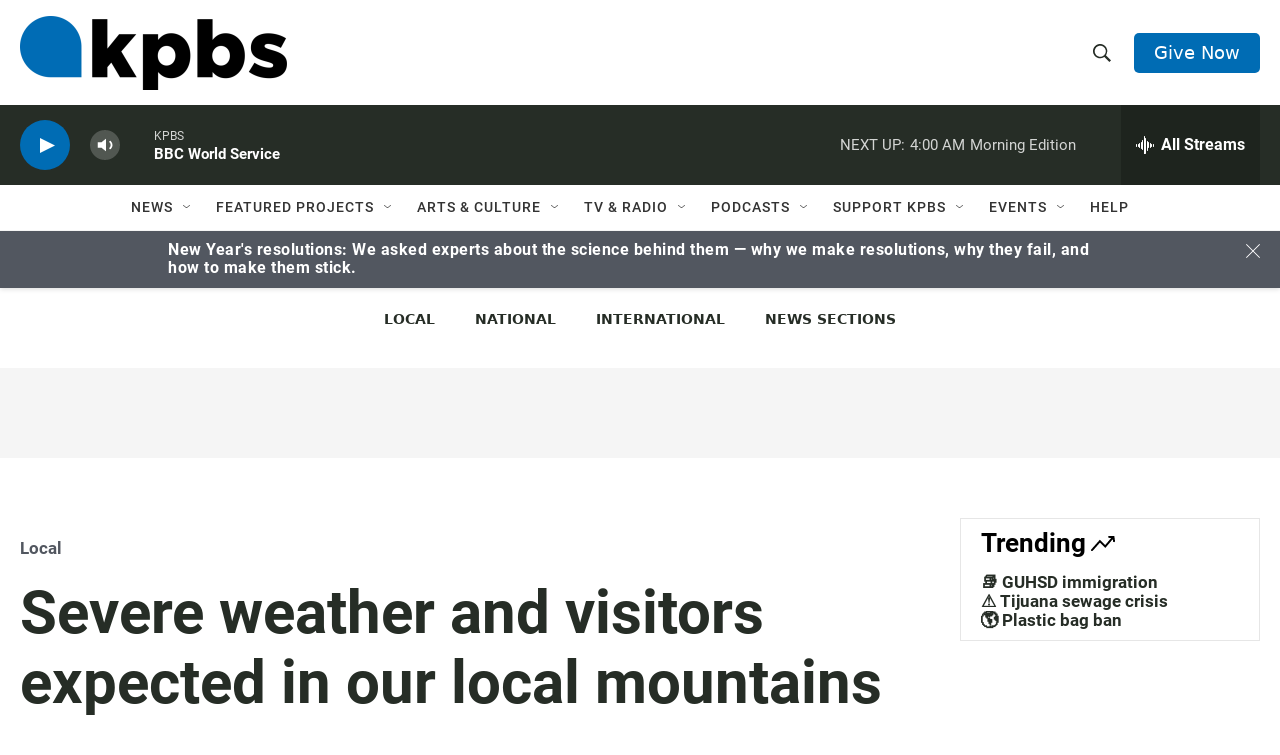

--- FILE ---
content_type: text/html; charset=utf-8
request_url: https://www.google.com/recaptcha/api2/anchor?ar=1&k=6LdRF8EbAAAAAGBCqO-5QNT28BvYzHDqkcBs-hO7&co=aHR0cHM6Ly93d3cua3Bicy5vcmc6NDQz&hl=en&v=PoyoqOPhxBO7pBk68S4YbpHZ&size=invisible&anchor-ms=20000&execute-ms=30000&cb=shvko4ckxfty
body_size: 48790
content:
<!DOCTYPE HTML><html dir="ltr" lang="en"><head><meta http-equiv="Content-Type" content="text/html; charset=UTF-8">
<meta http-equiv="X-UA-Compatible" content="IE=edge">
<title>reCAPTCHA</title>
<style type="text/css">
/* cyrillic-ext */
@font-face {
  font-family: 'Roboto';
  font-style: normal;
  font-weight: 400;
  font-stretch: 100%;
  src: url(//fonts.gstatic.com/s/roboto/v48/KFO7CnqEu92Fr1ME7kSn66aGLdTylUAMa3GUBHMdazTgWw.woff2) format('woff2');
  unicode-range: U+0460-052F, U+1C80-1C8A, U+20B4, U+2DE0-2DFF, U+A640-A69F, U+FE2E-FE2F;
}
/* cyrillic */
@font-face {
  font-family: 'Roboto';
  font-style: normal;
  font-weight: 400;
  font-stretch: 100%;
  src: url(//fonts.gstatic.com/s/roboto/v48/KFO7CnqEu92Fr1ME7kSn66aGLdTylUAMa3iUBHMdazTgWw.woff2) format('woff2');
  unicode-range: U+0301, U+0400-045F, U+0490-0491, U+04B0-04B1, U+2116;
}
/* greek-ext */
@font-face {
  font-family: 'Roboto';
  font-style: normal;
  font-weight: 400;
  font-stretch: 100%;
  src: url(//fonts.gstatic.com/s/roboto/v48/KFO7CnqEu92Fr1ME7kSn66aGLdTylUAMa3CUBHMdazTgWw.woff2) format('woff2');
  unicode-range: U+1F00-1FFF;
}
/* greek */
@font-face {
  font-family: 'Roboto';
  font-style: normal;
  font-weight: 400;
  font-stretch: 100%;
  src: url(//fonts.gstatic.com/s/roboto/v48/KFO7CnqEu92Fr1ME7kSn66aGLdTylUAMa3-UBHMdazTgWw.woff2) format('woff2');
  unicode-range: U+0370-0377, U+037A-037F, U+0384-038A, U+038C, U+038E-03A1, U+03A3-03FF;
}
/* math */
@font-face {
  font-family: 'Roboto';
  font-style: normal;
  font-weight: 400;
  font-stretch: 100%;
  src: url(//fonts.gstatic.com/s/roboto/v48/KFO7CnqEu92Fr1ME7kSn66aGLdTylUAMawCUBHMdazTgWw.woff2) format('woff2');
  unicode-range: U+0302-0303, U+0305, U+0307-0308, U+0310, U+0312, U+0315, U+031A, U+0326-0327, U+032C, U+032F-0330, U+0332-0333, U+0338, U+033A, U+0346, U+034D, U+0391-03A1, U+03A3-03A9, U+03B1-03C9, U+03D1, U+03D5-03D6, U+03F0-03F1, U+03F4-03F5, U+2016-2017, U+2034-2038, U+203C, U+2040, U+2043, U+2047, U+2050, U+2057, U+205F, U+2070-2071, U+2074-208E, U+2090-209C, U+20D0-20DC, U+20E1, U+20E5-20EF, U+2100-2112, U+2114-2115, U+2117-2121, U+2123-214F, U+2190, U+2192, U+2194-21AE, U+21B0-21E5, U+21F1-21F2, U+21F4-2211, U+2213-2214, U+2216-22FF, U+2308-230B, U+2310, U+2319, U+231C-2321, U+2336-237A, U+237C, U+2395, U+239B-23B7, U+23D0, U+23DC-23E1, U+2474-2475, U+25AF, U+25B3, U+25B7, U+25BD, U+25C1, U+25CA, U+25CC, U+25FB, U+266D-266F, U+27C0-27FF, U+2900-2AFF, U+2B0E-2B11, U+2B30-2B4C, U+2BFE, U+3030, U+FF5B, U+FF5D, U+1D400-1D7FF, U+1EE00-1EEFF;
}
/* symbols */
@font-face {
  font-family: 'Roboto';
  font-style: normal;
  font-weight: 400;
  font-stretch: 100%;
  src: url(//fonts.gstatic.com/s/roboto/v48/KFO7CnqEu92Fr1ME7kSn66aGLdTylUAMaxKUBHMdazTgWw.woff2) format('woff2');
  unicode-range: U+0001-000C, U+000E-001F, U+007F-009F, U+20DD-20E0, U+20E2-20E4, U+2150-218F, U+2190, U+2192, U+2194-2199, U+21AF, U+21E6-21F0, U+21F3, U+2218-2219, U+2299, U+22C4-22C6, U+2300-243F, U+2440-244A, U+2460-24FF, U+25A0-27BF, U+2800-28FF, U+2921-2922, U+2981, U+29BF, U+29EB, U+2B00-2BFF, U+4DC0-4DFF, U+FFF9-FFFB, U+10140-1018E, U+10190-1019C, U+101A0, U+101D0-101FD, U+102E0-102FB, U+10E60-10E7E, U+1D2C0-1D2D3, U+1D2E0-1D37F, U+1F000-1F0FF, U+1F100-1F1AD, U+1F1E6-1F1FF, U+1F30D-1F30F, U+1F315, U+1F31C, U+1F31E, U+1F320-1F32C, U+1F336, U+1F378, U+1F37D, U+1F382, U+1F393-1F39F, U+1F3A7-1F3A8, U+1F3AC-1F3AF, U+1F3C2, U+1F3C4-1F3C6, U+1F3CA-1F3CE, U+1F3D4-1F3E0, U+1F3ED, U+1F3F1-1F3F3, U+1F3F5-1F3F7, U+1F408, U+1F415, U+1F41F, U+1F426, U+1F43F, U+1F441-1F442, U+1F444, U+1F446-1F449, U+1F44C-1F44E, U+1F453, U+1F46A, U+1F47D, U+1F4A3, U+1F4B0, U+1F4B3, U+1F4B9, U+1F4BB, U+1F4BF, U+1F4C8-1F4CB, U+1F4D6, U+1F4DA, U+1F4DF, U+1F4E3-1F4E6, U+1F4EA-1F4ED, U+1F4F7, U+1F4F9-1F4FB, U+1F4FD-1F4FE, U+1F503, U+1F507-1F50B, U+1F50D, U+1F512-1F513, U+1F53E-1F54A, U+1F54F-1F5FA, U+1F610, U+1F650-1F67F, U+1F687, U+1F68D, U+1F691, U+1F694, U+1F698, U+1F6AD, U+1F6B2, U+1F6B9-1F6BA, U+1F6BC, U+1F6C6-1F6CF, U+1F6D3-1F6D7, U+1F6E0-1F6EA, U+1F6F0-1F6F3, U+1F6F7-1F6FC, U+1F700-1F7FF, U+1F800-1F80B, U+1F810-1F847, U+1F850-1F859, U+1F860-1F887, U+1F890-1F8AD, U+1F8B0-1F8BB, U+1F8C0-1F8C1, U+1F900-1F90B, U+1F93B, U+1F946, U+1F984, U+1F996, U+1F9E9, U+1FA00-1FA6F, U+1FA70-1FA7C, U+1FA80-1FA89, U+1FA8F-1FAC6, U+1FACE-1FADC, U+1FADF-1FAE9, U+1FAF0-1FAF8, U+1FB00-1FBFF;
}
/* vietnamese */
@font-face {
  font-family: 'Roboto';
  font-style: normal;
  font-weight: 400;
  font-stretch: 100%;
  src: url(//fonts.gstatic.com/s/roboto/v48/KFO7CnqEu92Fr1ME7kSn66aGLdTylUAMa3OUBHMdazTgWw.woff2) format('woff2');
  unicode-range: U+0102-0103, U+0110-0111, U+0128-0129, U+0168-0169, U+01A0-01A1, U+01AF-01B0, U+0300-0301, U+0303-0304, U+0308-0309, U+0323, U+0329, U+1EA0-1EF9, U+20AB;
}
/* latin-ext */
@font-face {
  font-family: 'Roboto';
  font-style: normal;
  font-weight: 400;
  font-stretch: 100%;
  src: url(//fonts.gstatic.com/s/roboto/v48/KFO7CnqEu92Fr1ME7kSn66aGLdTylUAMa3KUBHMdazTgWw.woff2) format('woff2');
  unicode-range: U+0100-02BA, U+02BD-02C5, U+02C7-02CC, U+02CE-02D7, U+02DD-02FF, U+0304, U+0308, U+0329, U+1D00-1DBF, U+1E00-1E9F, U+1EF2-1EFF, U+2020, U+20A0-20AB, U+20AD-20C0, U+2113, U+2C60-2C7F, U+A720-A7FF;
}
/* latin */
@font-face {
  font-family: 'Roboto';
  font-style: normal;
  font-weight: 400;
  font-stretch: 100%;
  src: url(//fonts.gstatic.com/s/roboto/v48/KFO7CnqEu92Fr1ME7kSn66aGLdTylUAMa3yUBHMdazQ.woff2) format('woff2');
  unicode-range: U+0000-00FF, U+0131, U+0152-0153, U+02BB-02BC, U+02C6, U+02DA, U+02DC, U+0304, U+0308, U+0329, U+2000-206F, U+20AC, U+2122, U+2191, U+2193, U+2212, U+2215, U+FEFF, U+FFFD;
}
/* cyrillic-ext */
@font-face {
  font-family: 'Roboto';
  font-style: normal;
  font-weight: 500;
  font-stretch: 100%;
  src: url(//fonts.gstatic.com/s/roboto/v48/KFO7CnqEu92Fr1ME7kSn66aGLdTylUAMa3GUBHMdazTgWw.woff2) format('woff2');
  unicode-range: U+0460-052F, U+1C80-1C8A, U+20B4, U+2DE0-2DFF, U+A640-A69F, U+FE2E-FE2F;
}
/* cyrillic */
@font-face {
  font-family: 'Roboto';
  font-style: normal;
  font-weight: 500;
  font-stretch: 100%;
  src: url(//fonts.gstatic.com/s/roboto/v48/KFO7CnqEu92Fr1ME7kSn66aGLdTylUAMa3iUBHMdazTgWw.woff2) format('woff2');
  unicode-range: U+0301, U+0400-045F, U+0490-0491, U+04B0-04B1, U+2116;
}
/* greek-ext */
@font-face {
  font-family: 'Roboto';
  font-style: normal;
  font-weight: 500;
  font-stretch: 100%;
  src: url(//fonts.gstatic.com/s/roboto/v48/KFO7CnqEu92Fr1ME7kSn66aGLdTylUAMa3CUBHMdazTgWw.woff2) format('woff2');
  unicode-range: U+1F00-1FFF;
}
/* greek */
@font-face {
  font-family: 'Roboto';
  font-style: normal;
  font-weight: 500;
  font-stretch: 100%;
  src: url(//fonts.gstatic.com/s/roboto/v48/KFO7CnqEu92Fr1ME7kSn66aGLdTylUAMa3-UBHMdazTgWw.woff2) format('woff2');
  unicode-range: U+0370-0377, U+037A-037F, U+0384-038A, U+038C, U+038E-03A1, U+03A3-03FF;
}
/* math */
@font-face {
  font-family: 'Roboto';
  font-style: normal;
  font-weight: 500;
  font-stretch: 100%;
  src: url(//fonts.gstatic.com/s/roboto/v48/KFO7CnqEu92Fr1ME7kSn66aGLdTylUAMawCUBHMdazTgWw.woff2) format('woff2');
  unicode-range: U+0302-0303, U+0305, U+0307-0308, U+0310, U+0312, U+0315, U+031A, U+0326-0327, U+032C, U+032F-0330, U+0332-0333, U+0338, U+033A, U+0346, U+034D, U+0391-03A1, U+03A3-03A9, U+03B1-03C9, U+03D1, U+03D5-03D6, U+03F0-03F1, U+03F4-03F5, U+2016-2017, U+2034-2038, U+203C, U+2040, U+2043, U+2047, U+2050, U+2057, U+205F, U+2070-2071, U+2074-208E, U+2090-209C, U+20D0-20DC, U+20E1, U+20E5-20EF, U+2100-2112, U+2114-2115, U+2117-2121, U+2123-214F, U+2190, U+2192, U+2194-21AE, U+21B0-21E5, U+21F1-21F2, U+21F4-2211, U+2213-2214, U+2216-22FF, U+2308-230B, U+2310, U+2319, U+231C-2321, U+2336-237A, U+237C, U+2395, U+239B-23B7, U+23D0, U+23DC-23E1, U+2474-2475, U+25AF, U+25B3, U+25B7, U+25BD, U+25C1, U+25CA, U+25CC, U+25FB, U+266D-266F, U+27C0-27FF, U+2900-2AFF, U+2B0E-2B11, U+2B30-2B4C, U+2BFE, U+3030, U+FF5B, U+FF5D, U+1D400-1D7FF, U+1EE00-1EEFF;
}
/* symbols */
@font-face {
  font-family: 'Roboto';
  font-style: normal;
  font-weight: 500;
  font-stretch: 100%;
  src: url(//fonts.gstatic.com/s/roboto/v48/KFO7CnqEu92Fr1ME7kSn66aGLdTylUAMaxKUBHMdazTgWw.woff2) format('woff2');
  unicode-range: U+0001-000C, U+000E-001F, U+007F-009F, U+20DD-20E0, U+20E2-20E4, U+2150-218F, U+2190, U+2192, U+2194-2199, U+21AF, U+21E6-21F0, U+21F3, U+2218-2219, U+2299, U+22C4-22C6, U+2300-243F, U+2440-244A, U+2460-24FF, U+25A0-27BF, U+2800-28FF, U+2921-2922, U+2981, U+29BF, U+29EB, U+2B00-2BFF, U+4DC0-4DFF, U+FFF9-FFFB, U+10140-1018E, U+10190-1019C, U+101A0, U+101D0-101FD, U+102E0-102FB, U+10E60-10E7E, U+1D2C0-1D2D3, U+1D2E0-1D37F, U+1F000-1F0FF, U+1F100-1F1AD, U+1F1E6-1F1FF, U+1F30D-1F30F, U+1F315, U+1F31C, U+1F31E, U+1F320-1F32C, U+1F336, U+1F378, U+1F37D, U+1F382, U+1F393-1F39F, U+1F3A7-1F3A8, U+1F3AC-1F3AF, U+1F3C2, U+1F3C4-1F3C6, U+1F3CA-1F3CE, U+1F3D4-1F3E0, U+1F3ED, U+1F3F1-1F3F3, U+1F3F5-1F3F7, U+1F408, U+1F415, U+1F41F, U+1F426, U+1F43F, U+1F441-1F442, U+1F444, U+1F446-1F449, U+1F44C-1F44E, U+1F453, U+1F46A, U+1F47D, U+1F4A3, U+1F4B0, U+1F4B3, U+1F4B9, U+1F4BB, U+1F4BF, U+1F4C8-1F4CB, U+1F4D6, U+1F4DA, U+1F4DF, U+1F4E3-1F4E6, U+1F4EA-1F4ED, U+1F4F7, U+1F4F9-1F4FB, U+1F4FD-1F4FE, U+1F503, U+1F507-1F50B, U+1F50D, U+1F512-1F513, U+1F53E-1F54A, U+1F54F-1F5FA, U+1F610, U+1F650-1F67F, U+1F687, U+1F68D, U+1F691, U+1F694, U+1F698, U+1F6AD, U+1F6B2, U+1F6B9-1F6BA, U+1F6BC, U+1F6C6-1F6CF, U+1F6D3-1F6D7, U+1F6E0-1F6EA, U+1F6F0-1F6F3, U+1F6F7-1F6FC, U+1F700-1F7FF, U+1F800-1F80B, U+1F810-1F847, U+1F850-1F859, U+1F860-1F887, U+1F890-1F8AD, U+1F8B0-1F8BB, U+1F8C0-1F8C1, U+1F900-1F90B, U+1F93B, U+1F946, U+1F984, U+1F996, U+1F9E9, U+1FA00-1FA6F, U+1FA70-1FA7C, U+1FA80-1FA89, U+1FA8F-1FAC6, U+1FACE-1FADC, U+1FADF-1FAE9, U+1FAF0-1FAF8, U+1FB00-1FBFF;
}
/* vietnamese */
@font-face {
  font-family: 'Roboto';
  font-style: normal;
  font-weight: 500;
  font-stretch: 100%;
  src: url(//fonts.gstatic.com/s/roboto/v48/KFO7CnqEu92Fr1ME7kSn66aGLdTylUAMa3OUBHMdazTgWw.woff2) format('woff2');
  unicode-range: U+0102-0103, U+0110-0111, U+0128-0129, U+0168-0169, U+01A0-01A1, U+01AF-01B0, U+0300-0301, U+0303-0304, U+0308-0309, U+0323, U+0329, U+1EA0-1EF9, U+20AB;
}
/* latin-ext */
@font-face {
  font-family: 'Roboto';
  font-style: normal;
  font-weight: 500;
  font-stretch: 100%;
  src: url(//fonts.gstatic.com/s/roboto/v48/KFO7CnqEu92Fr1ME7kSn66aGLdTylUAMa3KUBHMdazTgWw.woff2) format('woff2');
  unicode-range: U+0100-02BA, U+02BD-02C5, U+02C7-02CC, U+02CE-02D7, U+02DD-02FF, U+0304, U+0308, U+0329, U+1D00-1DBF, U+1E00-1E9F, U+1EF2-1EFF, U+2020, U+20A0-20AB, U+20AD-20C0, U+2113, U+2C60-2C7F, U+A720-A7FF;
}
/* latin */
@font-face {
  font-family: 'Roboto';
  font-style: normal;
  font-weight: 500;
  font-stretch: 100%;
  src: url(//fonts.gstatic.com/s/roboto/v48/KFO7CnqEu92Fr1ME7kSn66aGLdTylUAMa3yUBHMdazQ.woff2) format('woff2');
  unicode-range: U+0000-00FF, U+0131, U+0152-0153, U+02BB-02BC, U+02C6, U+02DA, U+02DC, U+0304, U+0308, U+0329, U+2000-206F, U+20AC, U+2122, U+2191, U+2193, U+2212, U+2215, U+FEFF, U+FFFD;
}
/* cyrillic-ext */
@font-face {
  font-family: 'Roboto';
  font-style: normal;
  font-weight: 900;
  font-stretch: 100%;
  src: url(//fonts.gstatic.com/s/roboto/v48/KFO7CnqEu92Fr1ME7kSn66aGLdTylUAMa3GUBHMdazTgWw.woff2) format('woff2');
  unicode-range: U+0460-052F, U+1C80-1C8A, U+20B4, U+2DE0-2DFF, U+A640-A69F, U+FE2E-FE2F;
}
/* cyrillic */
@font-face {
  font-family: 'Roboto';
  font-style: normal;
  font-weight: 900;
  font-stretch: 100%;
  src: url(//fonts.gstatic.com/s/roboto/v48/KFO7CnqEu92Fr1ME7kSn66aGLdTylUAMa3iUBHMdazTgWw.woff2) format('woff2');
  unicode-range: U+0301, U+0400-045F, U+0490-0491, U+04B0-04B1, U+2116;
}
/* greek-ext */
@font-face {
  font-family: 'Roboto';
  font-style: normal;
  font-weight: 900;
  font-stretch: 100%;
  src: url(//fonts.gstatic.com/s/roboto/v48/KFO7CnqEu92Fr1ME7kSn66aGLdTylUAMa3CUBHMdazTgWw.woff2) format('woff2');
  unicode-range: U+1F00-1FFF;
}
/* greek */
@font-face {
  font-family: 'Roboto';
  font-style: normal;
  font-weight: 900;
  font-stretch: 100%;
  src: url(//fonts.gstatic.com/s/roboto/v48/KFO7CnqEu92Fr1ME7kSn66aGLdTylUAMa3-UBHMdazTgWw.woff2) format('woff2');
  unicode-range: U+0370-0377, U+037A-037F, U+0384-038A, U+038C, U+038E-03A1, U+03A3-03FF;
}
/* math */
@font-face {
  font-family: 'Roboto';
  font-style: normal;
  font-weight: 900;
  font-stretch: 100%;
  src: url(//fonts.gstatic.com/s/roboto/v48/KFO7CnqEu92Fr1ME7kSn66aGLdTylUAMawCUBHMdazTgWw.woff2) format('woff2');
  unicode-range: U+0302-0303, U+0305, U+0307-0308, U+0310, U+0312, U+0315, U+031A, U+0326-0327, U+032C, U+032F-0330, U+0332-0333, U+0338, U+033A, U+0346, U+034D, U+0391-03A1, U+03A3-03A9, U+03B1-03C9, U+03D1, U+03D5-03D6, U+03F0-03F1, U+03F4-03F5, U+2016-2017, U+2034-2038, U+203C, U+2040, U+2043, U+2047, U+2050, U+2057, U+205F, U+2070-2071, U+2074-208E, U+2090-209C, U+20D0-20DC, U+20E1, U+20E5-20EF, U+2100-2112, U+2114-2115, U+2117-2121, U+2123-214F, U+2190, U+2192, U+2194-21AE, U+21B0-21E5, U+21F1-21F2, U+21F4-2211, U+2213-2214, U+2216-22FF, U+2308-230B, U+2310, U+2319, U+231C-2321, U+2336-237A, U+237C, U+2395, U+239B-23B7, U+23D0, U+23DC-23E1, U+2474-2475, U+25AF, U+25B3, U+25B7, U+25BD, U+25C1, U+25CA, U+25CC, U+25FB, U+266D-266F, U+27C0-27FF, U+2900-2AFF, U+2B0E-2B11, U+2B30-2B4C, U+2BFE, U+3030, U+FF5B, U+FF5D, U+1D400-1D7FF, U+1EE00-1EEFF;
}
/* symbols */
@font-face {
  font-family: 'Roboto';
  font-style: normal;
  font-weight: 900;
  font-stretch: 100%;
  src: url(//fonts.gstatic.com/s/roboto/v48/KFO7CnqEu92Fr1ME7kSn66aGLdTylUAMaxKUBHMdazTgWw.woff2) format('woff2');
  unicode-range: U+0001-000C, U+000E-001F, U+007F-009F, U+20DD-20E0, U+20E2-20E4, U+2150-218F, U+2190, U+2192, U+2194-2199, U+21AF, U+21E6-21F0, U+21F3, U+2218-2219, U+2299, U+22C4-22C6, U+2300-243F, U+2440-244A, U+2460-24FF, U+25A0-27BF, U+2800-28FF, U+2921-2922, U+2981, U+29BF, U+29EB, U+2B00-2BFF, U+4DC0-4DFF, U+FFF9-FFFB, U+10140-1018E, U+10190-1019C, U+101A0, U+101D0-101FD, U+102E0-102FB, U+10E60-10E7E, U+1D2C0-1D2D3, U+1D2E0-1D37F, U+1F000-1F0FF, U+1F100-1F1AD, U+1F1E6-1F1FF, U+1F30D-1F30F, U+1F315, U+1F31C, U+1F31E, U+1F320-1F32C, U+1F336, U+1F378, U+1F37D, U+1F382, U+1F393-1F39F, U+1F3A7-1F3A8, U+1F3AC-1F3AF, U+1F3C2, U+1F3C4-1F3C6, U+1F3CA-1F3CE, U+1F3D4-1F3E0, U+1F3ED, U+1F3F1-1F3F3, U+1F3F5-1F3F7, U+1F408, U+1F415, U+1F41F, U+1F426, U+1F43F, U+1F441-1F442, U+1F444, U+1F446-1F449, U+1F44C-1F44E, U+1F453, U+1F46A, U+1F47D, U+1F4A3, U+1F4B0, U+1F4B3, U+1F4B9, U+1F4BB, U+1F4BF, U+1F4C8-1F4CB, U+1F4D6, U+1F4DA, U+1F4DF, U+1F4E3-1F4E6, U+1F4EA-1F4ED, U+1F4F7, U+1F4F9-1F4FB, U+1F4FD-1F4FE, U+1F503, U+1F507-1F50B, U+1F50D, U+1F512-1F513, U+1F53E-1F54A, U+1F54F-1F5FA, U+1F610, U+1F650-1F67F, U+1F687, U+1F68D, U+1F691, U+1F694, U+1F698, U+1F6AD, U+1F6B2, U+1F6B9-1F6BA, U+1F6BC, U+1F6C6-1F6CF, U+1F6D3-1F6D7, U+1F6E0-1F6EA, U+1F6F0-1F6F3, U+1F6F7-1F6FC, U+1F700-1F7FF, U+1F800-1F80B, U+1F810-1F847, U+1F850-1F859, U+1F860-1F887, U+1F890-1F8AD, U+1F8B0-1F8BB, U+1F8C0-1F8C1, U+1F900-1F90B, U+1F93B, U+1F946, U+1F984, U+1F996, U+1F9E9, U+1FA00-1FA6F, U+1FA70-1FA7C, U+1FA80-1FA89, U+1FA8F-1FAC6, U+1FACE-1FADC, U+1FADF-1FAE9, U+1FAF0-1FAF8, U+1FB00-1FBFF;
}
/* vietnamese */
@font-face {
  font-family: 'Roboto';
  font-style: normal;
  font-weight: 900;
  font-stretch: 100%;
  src: url(//fonts.gstatic.com/s/roboto/v48/KFO7CnqEu92Fr1ME7kSn66aGLdTylUAMa3OUBHMdazTgWw.woff2) format('woff2');
  unicode-range: U+0102-0103, U+0110-0111, U+0128-0129, U+0168-0169, U+01A0-01A1, U+01AF-01B0, U+0300-0301, U+0303-0304, U+0308-0309, U+0323, U+0329, U+1EA0-1EF9, U+20AB;
}
/* latin-ext */
@font-face {
  font-family: 'Roboto';
  font-style: normal;
  font-weight: 900;
  font-stretch: 100%;
  src: url(//fonts.gstatic.com/s/roboto/v48/KFO7CnqEu92Fr1ME7kSn66aGLdTylUAMa3KUBHMdazTgWw.woff2) format('woff2');
  unicode-range: U+0100-02BA, U+02BD-02C5, U+02C7-02CC, U+02CE-02D7, U+02DD-02FF, U+0304, U+0308, U+0329, U+1D00-1DBF, U+1E00-1E9F, U+1EF2-1EFF, U+2020, U+20A0-20AB, U+20AD-20C0, U+2113, U+2C60-2C7F, U+A720-A7FF;
}
/* latin */
@font-face {
  font-family: 'Roboto';
  font-style: normal;
  font-weight: 900;
  font-stretch: 100%;
  src: url(//fonts.gstatic.com/s/roboto/v48/KFO7CnqEu92Fr1ME7kSn66aGLdTylUAMa3yUBHMdazQ.woff2) format('woff2');
  unicode-range: U+0000-00FF, U+0131, U+0152-0153, U+02BB-02BC, U+02C6, U+02DA, U+02DC, U+0304, U+0308, U+0329, U+2000-206F, U+20AC, U+2122, U+2191, U+2193, U+2212, U+2215, U+FEFF, U+FFFD;
}

</style>
<link rel="stylesheet" type="text/css" href="https://www.gstatic.com/recaptcha/releases/PoyoqOPhxBO7pBk68S4YbpHZ/styles__ltr.css">
<script nonce="kvKm-v7vDxUmgFdiXrzKaQ" type="text/javascript">window['__recaptcha_api'] = 'https://www.google.com/recaptcha/api2/';</script>
<script type="text/javascript" src="https://www.gstatic.com/recaptcha/releases/PoyoqOPhxBO7pBk68S4YbpHZ/recaptcha__en.js" nonce="kvKm-v7vDxUmgFdiXrzKaQ">
      
    </script></head>
<body><div id="rc-anchor-alert" class="rc-anchor-alert"></div>
<input type="hidden" id="recaptcha-token" value="[base64]">
<script type="text/javascript" nonce="kvKm-v7vDxUmgFdiXrzKaQ">
      recaptcha.anchor.Main.init("[\x22ainput\x22,[\x22bgdata\x22,\x22\x22,\[base64]/[base64]/[base64]/ZyhXLGgpOnEoW04sMjEsbF0sVywwKSxoKSxmYWxzZSxmYWxzZSl9Y2F0Y2goayl7RygzNTgsVyk/[base64]/[base64]/[base64]/[base64]/[base64]/[base64]/[base64]/bmV3IEJbT10oRFswXSk6dz09Mj9uZXcgQltPXShEWzBdLERbMV0pOnc9PTM/bmV3IEJbT10oRFswXSxEWzFdLERbMl0pOnc9PTQ/[base64]/[base64]/[base64]/[base64]/[base64]\\u003d\x22,\[base64]\x22,\x22RsKDfUbCiipawoJZw4zCh2RKQiRHw7XCqWAswolfA8OPBcOkBSgvISBqwrLCt2B3woLCgVfCu03Du8K2XVPCgE9WJsOlw7F+w6EoHsOxLUsYRsOSbcKYw6xZw70vNjtLa8O1w53CjcOxL8K/Ei/CqsKeG8KMwp3Dj8OPw4YYw7zDrMO2wqpuHCoxworDjMOnTULDpcO8TcOTwpU0UMOUeVNZRQzDm8K7aMKewqfCkMOqcG/CgRnDhWnCpzBiX8OAM8O7wozDj8OLwoVewqp5dnhuC8O+wo0RMsOLSwPCpcKUbkLDnR0HVGxkNVzCj8KOwpQvAzbCicKCWm7Djg/[base64]/FUvCocKvw74ow5xew4oeIMKkw7lHw4N/OjnDux7Cv8Kvw6Utw78Cw53Cj8KcJcKbXyTDgsOCFsOLI3rCmsKeNBDDtm5kfRPDiRHDu1kze8OFGcKLwonDssK0WsKkwro7w5MAUmEdwqEhw5DCs8ORYsKLw58owrY9AsKdwqXCjcONwqcSHcKGw7Rmwp3Cn2jCtsO5w4zCocK/[base64]/wq7Dom3ChyxwAFnClsK6NsOsBWTDvU3DtjMPw5vCh0RQE8KAwpdoaCzDlsO7wr/DjcOAw4jCqsOqW8O8OMKgX8OdasOSwrp9RMKyewg8wq/DkEvDtsKJS8Oew5wmdsO3a8O5w7xWw4kkwovCj8KVRC7DrSjCjxACwrrCilvCicO/dcOIwpYRcsK4Ijh5w54resOcBB0yXUllwqPCr8Kuw53Dt2AiacKcwrZDGWDDrRAjWsOffsKBwpFewrVOw4VcwrLDj8KFFMO5dMK/wpDDq37DrGQ0wp/[base64]/[base64]/[base64]/CrnlrRsOeWUTDh8KXw6bCtDHCg8Oww6TCmcKrwpA8YcKPZcK+OcOAwoLDlENowrxyw7jCtGsfOcKGT8KvXzbCs1dJK8KDwpLDhcO2Tww9LQfCiE3CozzCoUwmccOaYMO+VU/[base64]/a8O9wo3DtMK+wroTw6nDsW0ewp/DlcKEw60AO8OuScKvQgXClMO7LsKAwq8IGUUjZ8KtwoFHwppaIsKSIMKKw4TCsSvCmcKBI8O4SHPDj8OGScKGNMOMw6towpHCqcOYYwYuQsOHaz0mw45uw6heVzcFaMO/TgRfWMKJGn3DtC3Cr8KPw740w4DDgcK9w7XCrMKQQHMVwpBOQsKTIBDChcKnwrhWVT1Kwr/[base64]/DsC1sw47DgMOkw7tkRSLDhlsrw5fCkGXCj3/ClMO/MMKDVsKJwovCo8KswqXCv8KoCcKKwp/Dm8KLw4lQwqdpQiN5Si0OBcOoSgnCuMK6ZMKqwpR8VElewrV8MsO8IcKvb8OMw5sWw5osAcKzwpo4JMKmw5V5w4pvasO0QMOkH8KzG2JKw6TCm1zDnsOFwrzDq8KSCMKgRHBPMVcUM0NNwpdCB3/Dg8KrwqUrIkYfw6oofXXCkcOUwp/CvXPDmsK9TMOUHsOGwroyScKST3kScQ92fRnDpCLDn8KAfMKLw6vCkMOiewHCosKtRSnCrcKUIwR9CsK+e8KiwoHDqyvCncKDw4XDgcK9wo7DrVkZdRAhwpYieTLDl8OAw601w5Y8w6Ixwp3DlsKPJgsIw7lSw5bCqVfDhMOFEsOEDMO8woPDs8KEawM8wq8RSFp/B8KVw7HDpwjDscK2wo86S8KFKxslw7jDlUfDuQ/[base64]/CtlUywqJfL8OgfsKawrDDvmpEXcOww7nCvCdMw4DCicOrw6Y0w4jCjsOCVjfCi8OSXHwgw7/Cr8Kyw7wEwr8uw7jDowZ6wqPDn2t5w73Do8O2O8KewpgdfsKwwrt8w5Upw4XDvsO4w41KAMOnw6DDjsOyw7svwo/Cs8O/wp/[base64]/DS1cd8KtwpnDqDHDpwAiKcOIQsOEwooBWcOew4TCs8Kswr7CrcOfNjBPNx7DikbCgsONwqPCkVUNw4HCj8OiAnTCgcKdAcO3PcOxwr7DljbCrnliaFPCu2cGw4/[base64]/DjsOKwrpyw5lnwqPDmhfCmsKlw5RhwrbCgQPDlMOJUEZBPybDpsK2YW8bwqrCvxDCgMKfw7hmIwEFwrYodsO+TMOYw4UwwqsCBMK5w6nCtsOnI8KQwoI1KjTDqShLCcOGaEPCgUQjwpLCqj8Rw7d/PsKNeGjCpiPDgsOpSVrCrVIuw6hud8KFVMK1YER7Vw3CsXzCu8OJTH7DmXrDpH5QKMKlw5E6w6/ClcKPQABOLUFAEcOAw4DDlsOIw4fDsm5ywqZMaHLClsOvLnDDmMOpwqoWLcO8wr/CjQE4YMKqB2bDtQ/CmsK+diNXwrNOTHPDqCxTwoPCog7Dh2hjw7JJw6jDoEEFJMOkfcKTw5Yiwpo+w5A5wpPDq8OTwqPCpBzCgMKveifDm8O0OcKPeVPDlxkFwpUgAcOdw6vCsMOdw6I6wqJXwp4fTRvDgF3Cjyojw4/[base64]/CmEXDv8OgWXfCkMOudDPDssKGwqDCh2/DpcKUAXPCqMKjccKDwrPCjw/DqjBYw7UafEvCtMO+PsKGXsOaRMO9eMKfwqQvcVTCh1XDg8ODOcK/w6/DiSLCvmktw6nCgsKPwp7Cj8OlYXfCq8Owwr5PXz3DnsKrJnRiRl/DhMKWCDcjcMOTBMKCcsOHw4TCmMOPZcOBWMOVw54KTE3Cp8OZwrXCjMOBwpUOw4LDsjtNesOSATDClcO2ZyBPwpdCwrVLJsKWw78kwqJdwoPCnUrDicK/XcKOwoJXwr14wrvCoSQmw5/DoEDDhcO3w4VsMzl/wrjCiE5ewqQrW8Okw7jCrXJrw5jDocKkOMK0Qx7ClTHCj1tXwp5Uwqg5CcORXlMqwqnCrcOOw4LDtsO6wo/DisOiKMKiesKwwqvChcKFwo3Dk8KELMKfwr05wppOWMOyw6/CscOUw7bDtMKMw5TCjFRrwrzCiiRWBHDDt3LCsl5Wwq/Cg8OwHMOXwp3DpMOMw6QpZxXClBXCicOvwrTDuBNKwpw/ZsKyw5zCksK3wpzCvMK3G8KADcOlw5LCkcOsw4vCglnCslgDwozCqTHCrw9ew7/Cp01Gw4vDmxo3wobCqD3Cu1TDtMOPNMKwLMOgTsKdwrlvwoHDhFfCtMOAw58Hw540LS8Xwqt1A29/[base64]/wojDsjkbO37DoD0Kw4l6w4I/SAtrF8K/U8KFwqIsw7M0w7F0UsKMwrxrw5ExWcKzAMKOwp8Ew5LCvcOeBAtRAjLCksOIwr/DpcOow5PCh8KEwplhKVrCuMO/[base64]/[base64]/CgcKLMsOsNsOgHlhvE8KnQRZdDizCm0Vyw4JaDENQT8OPw6fDo3DDo3zDsMOIB8OuRMO1wqHCtsKRw6zCjgEiw5l4w50pRFMCwpjDhMOoZHJsCcOIwqIGAsO0wp3ChQbDoMKELcOSTsKEWMKwbcK7w4cUwp4Iw6xMw4UYw65Ibz/DjVTCvlZawrcTw70HJhHCj8KqwpLDv8O3FXXDvw7DjsK5wobCghZIw5LDrcKiNsKZSsOQwqPDsjNMwojCrQLDiMOTwobCtcKLE8KiECwHw7jCgFt4wohOwq9icU5Wc3HDqMOAwqxSDWsIw7nCjBXDvAbDoy4yG01OEw8UwoB3w7rCicOcwp/DjMK2ZcO6w5IQwpYdwqM9w73DjMOLwrzDosK+FsK1OD4df35PTcO0w7lCw7MAwqYIwp/CvTQHWHxHesK1X8KlTXfCgcOZZXtxwo7CvcKXwoHCknDDuHLCrsOwwpnCkMOGw5QVwq3CjcKNw4/[base64]/HsOCfBTDrMOOwrM3VHPClMOiJjfDmQDDo0rCnVJVLCrCpQbCnjVbDhVSb8OsN8Onw5RqZGDCqV4YOsOicDt4wqYXw7DDh8K5C8KkwpTCgsKrw6dgw4RcIMK6B3HDq8KGYcKhw5/DnTXDkcO9wrEaIsOyCBrCtMOtLEBQEcOgw4rDlgDDn8O4IUIswrXDj0TClMOQwqrDhMOPXwPClMKlw7rDsyjCikAvwrnDqsKpw7thw5hLwrDDvcK6wpLDjQTDuMKpw5nCjC9rwpw6w4wnw6/CqcKyG8Kmw7kSDsOqZ8KqahnCs8KSwokHwqTDlmbCvGkkSBfDjUcDwqTCk08zLXTChCbCmcKQZMKvwqtJZEfDtsO0LWQpwrPCg8Osw5zDp8KKesOdw4JbEELDqsOLbmBhw6zChATDlsKNw5jDoz/DrDDCvMOyQgl3aMKnwqg9VRbDmcO4w60RJF3DrcKrVsKmXRkyHMOsaTwgTMKGWsKFN3MHY8KJw4fDrcKeCcK+YA8cw7PDjjsMw4PDkyzDgMODw4U3C0TCncKsQMOeKMOhQsKqLwFnw6gww63ClSrDlcOCF1PCpcKtwo3Dg8KdKsK5PHc/GsOGw6LDky4GaWQlwrzDoMOhG8OKC1p8D8OfwobDgMK5w6xDw4jDsMKwIjLDuGBffAsFRMOIwqxdwo/Dox7DhMKtD8OTVMOzXxJZwqtfWAdRRGN7wqMow7LDvMKLCcKkwrjDpW/CicKFKsO+woVjw45ewpMsKx9DIg/Coy83UsKKwpdwcTfDhsOPf0Vaw5ElT8OUPMOlaWkKw6onIsOww6PCtMK8LjrCo8OBAHIew4MEQSN4csKWwrHDvGhiKcOew5jCrsKGwrnDllLCi8O5w7HDkMOPW8OCw5/DvsOhFsKQwrHDs8OXw5wFXcKrwrlPwprClTNfwqhcw4UQw5MXbSPCiBdpw5oraMO9SMOAWMKIw6ZvPsKCQ8O2w4/CjMOeXMKMw6XCqBYKcynCinzDhQfCvsKZwrR8woICwqAJKMKuw71sw59WElHCuMO1wrzCoMK9wrTDlMOcw7TDnGrCm8KIw5Rcw7A/w7/Dl0vCtgrCgDxTYMO7w49xw5fDlA/Cv0nCnzkwKEzDj2bDtnsOw6APW0PClMKrw5fDqcOZwpltBcO9DcOkfMOFGcKlw5Yhw4ISUsONw7ovw5zDqDhLfcObesOJRMKzHBjDs8K0JzfDqMKvw5vClwfCv3N1TcOlw4rCmiAsVwJzwoXCvsOSwoR7wpUdwq/[base64]/[base64]/Cl8K+w6cmPsOSKMOFw57Dk8K6SEwCw7HDisOpFT0WU8OhQw/DgD4Vw63DiXJffcOlwoNPNBbDnHhPw73DjMOXwrEvwq1LwqLDk8OCwrxsJ23CrQBOwrNww7jCiMObbcKRw4DDtsKvTTxKw4w6OMKrHwjDn2x1NXHChcKmWGHDisKjw6DDoA9awrbCpcKFw6VFw5vCsMOGw7nCscKNMsK8UUtFecOzwqoQTk/CsMO+w4rCokTDpMKJw7/Cq8KRUVV+YwzCjyvCg8KvOADDkxjDqy/[base64]/[base64]/[base64]/CmEbCpcO7wrhOw44GOwrCjjF0wq/CgMKiHsOow4h2w4wVWMOnfTQIwo7ChwzDk8O0w4YNek0sXmPCi3vCqA45wrbDnzHCoMOmZHXCrMK+UFTCj8KvKXRWw6HDtMO/[base64]/OMO6w4bCkWTDlMOYwoPDg0zDgFPClUnDhGoyw68pwoU8YcOxw6U1SCZsw7/Dly3DsMKWWMKxBX3DusKgw6zCs2wDwrovdcOYw5sMw7YHBcKRXMOFwrVQAW0FGMOuw7ldC8Kyw7LCosOAJsKuHsKKwrPChm02GSMLw71deXTDvH/Dm0NVw4PDv2NYVsOww4fDjcOVwpxmwp/CpUJfNMKtcMKHwr5sw43DpcOBwoLCkcK5w6zCl8K/d0/CkEYlecOGSg1jTcO8EsKIworDvMOycyXCvl3DpyLCvU5RwrV0wowuCcOzw6vDtmgpZXluw6gABQxpwrrCvUdaw5Amw5R2wrpXXcOBemouwpvDtHfCiMOXwrHCjsOqwo1VKXDCqEljw4rCu8Osw40Zwo4AwqDDkE7Dq2/Cp8ORdcKgwo4TTARcaMOnQ8K0UCZPWFpBdcOiNsO7dMO5wopcFC9twprCgcOJesO6O8OgwrvCnsKzwpnCkmTDt1wSdcOmdMKXIcK7KsO9HcKZw7Vmwrx/wrnDt8OGQyxnUMKlw6jCvkjCoXVaPcO1OhQCLmvDv28FM3jDjgbDjMOpw5bCk0BHw5bCrn0JH2E8d8KvwqAIw5UHw4FEIzTCpX4qw4kddE7CuUbCjBfCt8K8wp7CmnF2HcOJwp3Dr8KJAkMiWF1rwrsnZ8Onw57Ct11/wrtCQAxKw6hcw5vCmGEMeRVYw71oScOfIsKuwr/DhcKpw5l7w57CqwzDpcOUwq4ALcKXwqB3w7twA1xLw5ESc8KLPhXDucKnBMOTecKoD8OxFMOUGTPCjcOiGsOUw5ohIUp1wpPCmHrCpSvDr8OERDDDuVJywoR1L8OqwpsfwqgbesKLHcK4EF0daigaw6hpw4zDjhPCnQAZw4vDhcO7T1llc8Otw6PCp2MOw7RBcMOYw5/Ct8K/wqzCixrDkXFuJHcQWcOPCsKsPcKTRMKIwrA/w5gMw7hVdcOJw5J5HsOoTjVMccO3wrQKw5bClFA4Qyxbw5d+wrnCsixXwp/Du8ORVywHX8KhHlDCrkzCr8KXCMOzLVfDj3DCv8KOeMKVwodMwojCjsKyKGbCncObfEdpwohcTmHDs3zCnirCmlvCqzZAwrI+w5VrwpU/w6AWw7bDk8OadcOkbsK0wo/CpcOnwqp3esOMHwzCjMKgw5fCtsKQw5gjOm/Chm7CusO9Fx4Bw53DtcK1EQnCsgzDpylrw6vCpcO2RQlAVmQKwockw5XCoR4Sw7Z2dsOKwpYSw5AWw7HCmydgw4E9wobDqkpjHMKGO8O5Pn/Dl0R6WsO9wpd9wpDDgBlhwplywppmXcKrw60UwpDDocKjwo45XA7Csw/CmcOiaEnDr8O6HEvCisKKwrkCT2UjPR1qw7QNO8KFHmF+A3cZMcOrAMKdw5IyYA/Du2whw68tw4hmw67CkWfDu8K5R1M6WcKKO10OGUjDmX1VB8KqwrYgX8K6QknCqQ1wJR/DvsKmwpDDosOKw5DDilHDl8KJJFDClcOKw7DDpsKUw4VkLlgew4xZCsK3wqhOw6sYEsKedRDDosKCw5DDgcOsw5XDnBJew4siOcOGw6DDoi7CtcOaE8Ouw4pcw4Ajw5hswrdaFUjDixUewpglMsKJw65EYcKoYsOYbW1nwobCqwTClWLDnFDCjF/[base64]/[base64]/[base64]/wppPJXDClMKXw7jCh8Oswo/[base64]/I1Fewr3DjMOFZMKtBzHDiCXCvA8Twq99TivCp8OJwpETW1jDj0HDuMOQMB/CsMK2DjBII8KNMCZWwr/DucOaYWdVw5N9b3kfw69tWC7Ch8KFw6IEP8KYwoXCrcKFSlXCvsOAw5HCsR7DtsKpwoAww508fmnCisOrfMOfdx7DssK0P3vDicOYwrR4fCAaw5IlPWl/V8OkwoF1w57DrMO5w7RwTx/CimEcwqAOw5EUw60aw6cLw6vCjsOrwpoiYcKLGQLCm8Krw6RMwofDnzbDoMO6w70cEUNgw63CisKfw7NKOjB/w5HCrSHCocO/VsOYw6HCi3N/wodHw6YCw7jCgsKkw7sBcFzDtG/DiwHCp8KmbMKwwr0Vw73CuMOdIi3Ci2PChFXCqlzCucO/[base64]/WkwoYsKWN0NCZ3MIXMOjdcOGV8OVJsKjwrBYwpdxwrJOwr0Xw4gRQAIjRmFkwohJIBTDjsKww6dIwoHCvHzDlzrDm8Oaw4XDmDfDg8OCRsOEw5J3wofCm1k2DlYnJ8KaaRgHCcKHNcO/bV/CoBvDpcOyCgxNw5ULw7NGw6XDjcOETCcTf8KjwrbCuTjDunrCjsKVwqXDhkxveTtwwrB7wpTCmmHDgFvDs1BJwqLClUXDtlfCnwrDpsOmwpB7w6BGBlXDgsKqwr8gw6kvI8KIw4bDuMOwwpzCpDR8wrPDjMK6PMOywofDlsO8w5xew4rDncKQwrwEw6/[base64]/KC7DisK4w7N8acKfTkMlwqBTbC0iw53DvsOdwr/CvBsuw59vAxlCw5hzw4LChzQOwoVLCMKkwoDCusOHwr43w68WJcOFwqzDscKMOsOmwpnDvnzDhQbCjsOKwovDjyYzKj5NwoLDkwXDisKLFTjDtAlKw6TDkRrCvzM0w5RMwoLDvsOxwp1GwqDChSPDn8O5wo0SFjkxwpgICsKiw6nCi0/[base64]/[base64]/w4vDoDHDi1HDnMKEwrE0w68mbjZpw6vCmCPCssKowrpmwpTCvMOQYMOWwrdqwox+wrTDl1fDp8OOEFTDl8OKw6rDscOpWMOsw4lewqlETUwiLzdPBkXDpXJ5wqUMw4PDosKEw4/[base64]/CpcOTwrsCw67Co0LDpMOpwr7DlXwZQMKGw5XDi35iwp9fTMKqwqQHHsKCUBhZw7dFRsKoLT4/w5Yvw7xzwo1XQSx/KQvCu8OMXR/DlxQiw7/[base64]/Ci8K0Ng/DrHzCo0/[base64]/w7vCm0Z5wpBNworDvsOeUsK+wr/CozAswrR/SnbDnCPDgzVrw7M/[base64]/DgS14eEhAw7zDizzDkzFbwr3CgkItwr0fw6AFQMOUwoE6AU/CusKhw7t4XBk/FsKqw4jDmnxWOTfDp03CjcOcwoEow6bDrXHClsOPY8Oxw7TCvsOdw7sHwpt8wqXCn8O3wp1bw6ZxwqzClsKfDsOiWMOwaVE5dMO+w5PCucKIBMKuw7zCpGfDhsKyZAHDnMOJKT5xwrt6I8OKRcOUK8OTG8KKwrjDlXpbw69Jw6odwrcTw7zCg8OIwr/[base64]/[base64]/[base64]/Cj8OIa1PDlcKsHMOSAsOiw5rCoyBfA8K0w7BGT33Cth/CmTXDlcKxwoJMIkrCpMK/wqjDtBIST8KDwq3CjcKAaDPClsKSwrxiOklRw7sKw4nDqcOUKMOGw77CtMKFw7oSw5xrwroQw4rDqcK1ZcOXc3zCt8KsQ1YFCW/CmARLaQHChMKcUMKzwogKw4lTw7xJw4PCtsKDwoA5w6nDosK5w7pew4PDiMKFwr0DMsOsO8ODfMKUMWRpVirClMOAcMOnw5HDqMOsw6DChE1pwobCjzpMFH3ClCrDv1zCnsKAeRfCicKVSwwew6DDjMO1wpcyYcKkw5Y/wpsvwpk4PwpHQcKLwrB9wqzCikfDpcK+DyzCoTHCl8K/[base64]/[base64]/CsMOIKcOXBwdbwqjCqsOoZcKjw4cZPcOAJTXCtcKdw67Cg3jDpi19w43DlMOJw610PFhOd8K4GzvCqkXChAYXwr7DjcOJw7LCoDXCohcCe18RG8Kqwo8IQ8Ojw7NZwrRrG8K5w43DoMORw5waw4/CvzgSOC/CrcO1w6cBUsK7w6LDhcKNw6nDhE4xwpRWWysmZ1ENw5xsw4ZCw7xjFcKsOsOnw6TDkmZGFsOJw5nDt8O+OEdywp3CuVbDj27DswTDpsOLehNIIMOeUcONw41Cw7/CnFLCocOOw4/Cv8OXw7gPe1RkcMO0Vj/CiMOYLyUswqUbwrbDs8OSw5LCoMO/wrXDoTJdw4nClMKkwo56wo7DmC5awpbDisKNw4x8wrsXEcKXEcOUw4HDlUNmbX97wozDssK8woHCrnHDqkrDnjLCtibCjTjCngoAw6NJBSbChcKVwp/Cr8O7wps/Bi/[base64]/CmcK4w4vDsTnCi1TCqMKiw7NmLMOoa3VCUsKsD8OdCMOuDhUFGMOsw4MsMEXCm8KeHsOPw7k+wpwKQnR7w4JlwpTDtMK/dsK7wqgZw7LDm8KJwo7DiWIeV8Ozw7TDuwjCmsOew4FLwpZWw4rCk8OSw5HCiDh+w4tiwptXw4zDuB/DnGdpR2AFCcKiwosybMO7w5nDk2XCssOkw7FCYsO6Ti3CucKxCzMyQBknwqRnwqtybEzCv8ORekvDrcK9Ll8gwrJjE8OXw7vCiSHDmmjClCXDpcK9wofCoMO+TcKQVD7DunVJwpleZMO7wr4yw6wJV8OFBx7DuMKKYcKJw5/Dr8KgQGQCI8KXwpHDrXdawojCj2fCp8O8L8OdFgXDvRjDtSnCtcOjL0zDng8uwqtzKmxvCMOAw45lBcKhw5/CvlTCim/DlsO1w73DvT5Sw5vDvl16NsOEwpfDiRnCnj9Tw4TClxsPwq/[base64]/IcOEw5lnw7AdwpDCncO3MiRfw4zCiDTCosKDLWRew6HDrR7ClcOWwq/DrWrChgEkD2HDhDYcJsKrwr3Crw/DtsOCPAvCqQFnNktCdMKoQG/CkMKqwpR0wqAaw6gWJsKGwr/Dj8OAwo7DsWTCpE4iOMKEa8KQIH/CgcKIbXkJQsOLcVsBNQDDgMO9wpvDj0nCjcK4w6QswoMrwq4sw5UzSlXDmcO6HcK0TMOJPsK/GsO7wqYcw4J6VxEfQWAdw7bDtHHDrkpdwpfCrcOVSgUlIATDm8K+HxNYN8KmIh3Cg8KYPyouwqMtwpHCsMOECG3CqzDDk8KywqzCgsK/GwnChRHDjVrCgsOfOETDjz0tPwzCqB45w6XDn8Olfz3DpT4mw77Di8Kkw5bCl8O/[base64]/DjD7CrDzDucKzOsKTRBXDh8OEZRYFQQN0QhHCo2A/bQV5U8Kiw67CvMOEasOdP8O+MMKKJAZWYyx9w5LCqMKzJmBow7rDhXfCmMOjw4PDkkjCm1I7w48awqx6AcOywp7Do3g6wq/CgGXCmcKYGcOuw6wDTMK5TC5aBMK5w4FhwrTDnDTDl8OOw4LDh8KkwqoBw7TCo1jDqsKiJMKjw43CqsOowr7DsUjDuXY6UUfCsnYbw6w0w5fCnR/DqMK9w7zDhjMhH8Khw5jClsO2CMKkw7o8w5HDn8KQw4PClcOLw7TDu8OAJUEVTDwZwqw1KcO9NsOOVRdUUTdQw4HCn8O0w6R7wrDDsxk1wrcgwqbClnzCgClIwq/CnFPCpcKmUnFEW0XDosKoesOZw7cITMO+w7PCjBnChsO0MsODAWLDvytaw4jCsiXCi2UMd8K3w7LDqDHCtMKvesKqdC8oQ8Opwrt1Kn3DmizCgVIyZ8OuE8K5wp/[base64]/KMOPHy4Yw4o+NcO+w6tOwptxeDQow44kwpTDhMOcM8OLwrDCmCjDhll/R17DsMKdGh5vw67CmTrCp8Kewpwgaz/Dv8OzKkHCu8OQME8LdsKcYMO6w6FoRAjDocOjw5bDlRPCtMO/eMK7N8KpcsOGIQsZDMOUwprDvWp0wotNCwvCry7DnGnClcKqDg0/wp3DgMOdwq7CjMONwpcawoIYw6kawqtEwoADwpnDuMKYwrJ/wplldErClsKswrk5wq1Fw557D8OsRMOkw7nDicO/w4t8cXXCs8KuwoLDukPDkMOaw7vCisOWw4Q7ecO2FsKzKcOeAcK0wo4qM8OLfRUDw6nDvi5uw49iw6bDhkPCksOLX8OnPTjDtsKiw6PDixVAwrk4NTsUw4wff8KHHcOCw7pGDAI6wq1ZISfChXA/X8OVWU07YMK/wpHCjghsP8K4dsK/EcOBNCDCtF3Du8Opw5/CpcK4w77CoMOMFsKCw70wQsKRwq0QwrnCjHgNwqQ5wq/[base64]/wq4zbcKqw4EzMm1cCRbDoRJRwo7Cp8K5w5PCiU1ew7gaYhjCh8KKe1h0wrPCr8KBVXhiM2fDrsOnw54pw7PDgsK5D0s2wqFAFsOHVMKjXCrDrTENw5xEw67Dj8KSEsOsdRc/w5nCrlduw5zDgMOQwpLCpkEFUA3CksKIw6l9KFhGOsKTOhlvw6Bfw5oiQXHCucO9JcObwqV1w414wqA8wpNowrMzw7XCl1TClUMOGsOVCzUdS8OuKcOFIQ/CgTAsMkt+JxgfEMK0w5dEw6IEwoPDssOaL8OhCMO1w5zCm8Opc03DqMKnw5vDkAwCwrhuw73Cm8KiL8KzAsODbCpewqMzXcOvDCxEwr7CrjTDjHRfwqx+ODbDn8KZGHE8Gj/Dq8KVwrs9PcOVw5rCisO0wp/Dizc0BWvCisKcw6HDulYMw5DDgsOlw4t0woDDlMKEw6XCncKQE21swoLCoALDmg94w7jCjMKZwplsH8K3w41DKMKlwq0eEsKCwr7CscKJR8OcAMKIw6fChVjDrcKzw7Mne8O/FsKwWsOgw5XCoMOfMcOKaATDiikjw6J9w5rDusOfJ8ODQ8OlY8OMTC08A1DCkibCgsOGDyB9wrRyw7PDjxB7cSfDrR1mVcKYNMOBw4/CucO/wo/Ch1fClHDDpQxSw5/CpHTDssOQw5vDtD3DmcKDwoJww515w4kAw4oUahXCiB/Dqkpjw5/CmCZSLsOqwoAUwopNGcKDw5PCssOJEcKzwrXDoxDClTzCmiXDi8OgCT8rw7osHFxdwpvCp3RHOCjCncKLCcKPEGfDh8OwVMOeQ8K+TXvDvBbCosOkbFogY8OMQ8KDwrfCtU/DoXMQwrzDl8KEX8Ozw7vDnF/CjMKJwrjDt8KCGsOjwo7CoRtLwrZNLMKjwpbDjFhpbV/DrSlvwqzCocKIZ8Ohw7nDvcKLLsKRwqdqcMOXM8KfEcOuSWccwod2woI+wotKwrvDl2RTwpRUT3nDmEEzwpnDqcOvFho/THFxeSfDhMOnwpbDvzxzwq0cLhJ/OlRnwpUNBF40FUcRLH/[base64]/w4gOA8KNLMOCwobCrSlaw4cdQE/Dg2jCicKrwr3DoiwcJBzDr8O8wpwBw6zClsOxw5TDnWbCrjsNGVsABcOHwqhTWsOEw7vCpsOfeMKtNcKHwrEHwonCngXCjsKhUmRgKwjDscOyP8OGwqnDjsKhZQ/CkTHDsVhgw4LCqcO3w5ArwpHCknLDm3vDnClhd3g6L8K/[base64]/CpVt6wqlNwo/Dl8Ouw5jDmWLDgcOAOMKTwr3Chw5WIUESDgrClcKNwqJswoR0wpIhFMKhBMK0wq7DhDfCkQohw6JNM0PDocKRwqdgTVlqeMK7w4gQccOKE1RvwqJBwqFBH37CnMOPw5zDqsOsJ18Hw7bCi8K8w4/[base64]/wrY1WyhQw7vDqwDDu8OBw4TDvcO4e8OBwqLCqcKOwp7CnR1swowqcsOxwox2wrBgw6XDvcO8MmXCtlLDmQhvwoEXPcOkwrnDh8KgUMOLw5DCvMKew5ULPjLDiMKawrvCtMOXbXXDi0E3wqrDnjVmw7/DkG7DvHNZflZffsOLGlE4B1XCp2LDrMKkwozDk8KFKUPCkxLCjg8UDDPCjMOewqpAw7d/[base64]/DhMO5CmgdwofCmyFRFsO2OhTDh3MdY2nDucKHbXvCqMOEw4hWwq/CpsKhHMOjfQbDlcOPJkJoOUFBXcOhFEYkw65TFMOQw4/CqVdTIXfCkTrCoQs7WsKrwr1yJUQLXzrCi8Kzw7o9K8KxYMOxZAV5w4Z9wpvCoh3CnsK3w4zDn8KRw7vDhDUfwqjDqEY1wpjCscK6TMKQwo3CtsKSZ2/DtsKCUsOpLcKDw4hnCsOtdRzDqMKFBWPDrcOVwofDo8O1B8KOw4fDkWDCssO/dMKewpMhIXrDn8OSEMONwqp3wqc7w7IrMMKPSWNQwr91w40sJsKjwoTDpXYYWsOeSCphwrfDisOfwoMPw5hkw6k/wqPCtsKDacO0T8OlwqJ8w7rCv17Cu8KGG2FzT8K+KMK/[base64]/wqXDrMKmwpXCsUQaF8KdwovDo8Olw547DRgfasOpw6/DvzZWw7Bew5DDt0V5wozDgG7CncO4w6DClcKdw4HCnMOcf8KVO8KyXsOdw6BYwpd3wrJZw7PCj8OFw5ovY8KKSULClR/CvxbDnsKMwp/CrFfCv8KodDsuZRjCvhfDrsKrGcO8bznCosKYK18yQMOyQ0PCjMKZEsOBw41vS2w6w6PDqsKHwoXDkD1qwrzDosKdBMKFBsOvAxvDgnA0R2DDvzbCnUHDkHAfwpZoYsOGw5cHUsKSV8KKXMOOwqlFIi/Dm8K8w5JwFMODwoIGwr3ClBBvw7vDsisCXUZDSyDCk8Kjw7dfwr7DtMOPw55dw53DsGg+w4UUCMKSPMOoQcKYw43ClMK8JUfCu0MJw4ETwrQ4w4UGw6lBaMOxw5fDkWc0KsOWWnvDq8KqO3bDkkt/XE3DvS7Dl2TDtsKBwp5Iw7ZPLCfDtTw+wojCq8K0w4Y2S8KaYjTDuBHDjcOZw6MYNsOhw6N3fsOAwqPCvMKkw6vDssOuwpt4w5B1BMO/wpMnwoXCogAcEcONw6bCuCBYwpPDmsOdJlIZw7l+wobDosKnwq8zfMKewp5NwozDl8O8MsOEB8Kgw5g9ADjClcKrw5dMEkjDii/CkXogw4DCkxVvwofCmsKwLMKhOGAZwq7DkMOwEXPDp8O9OUPDhWPDlh7DkH4AeMOZO8KPZMOawpRAw7MZw6HCnMK/wqvDojLCkcO/w6VLw5/CmALDu2hHaEkcImfCusKlwqxfNMO/wowKwqVSwrJYU8KlwqvDgcK0ZhVdG8OiwqwCw6rDnC5uCsOLfTzCr8O5DsOxZMO+w7QSw5ZmZsKGDcK9DcKWw4nDlMKQw6HCuMOGH2vCpMK/wpMAw4TDr1kAwqBywpnCvgZbwonDun0mwqnCrsKIHQt5A8Knw4gzaHnDowrDucOcwr8swo/ChVnDsMK0w5UHYyI0wpkYw6DCi8KcdMKdwqfDr8KRw6A8w6LCosObwposKMKFwpQzw4/ChFgFTjQ+w5HCj2A7w5fDkMKiccKXwrh8JsOsLsO+wpgHwqDDkMOOwqzDlibDqgXDt3TDlw7CgsO2VEnDrsO3w5hsZ3HDhTLCgEbDqDfDjF0gwqXCv8K5El0dwqwdw5vDkMOvwo40EsOyVcK6wpkQwoVcBcKYw73DlMKpw5UHRsKoWDLCkmzDlMKEfQ/[base64]/woPCs0LCkcOfwrEJc8OgPMKZCiUzwqh/wocTOV5uOMOJDmTDiS/CgcKqeCbDn2zDk2gGO8OIwoPCvcKGw7Ycw6opw75QG8O9VsKXSMKkwrwpe8KfwpAKMQPCqMK2asKQwqDCmsODN8KVFC3CtwFvw4R3dCDChS4YI8K/wqfCsU3DlDpaDcOUXmrCvBfCg8KuQcKlwrDCnH0dH8OkOMK2w78XwpnDl2XDvz45w6jDnsKfU8OnQ8OWw5h5wp9RdMOaHwQLw7kCIwbDq8Klw7luP8O9w47DnFthdsOqwqzDtsO4w7bDmF4yCcKJBcKkw7c5F2I+w7E7wqDDr8KGwrMgVQ/[base64]/[base64]/[base64]/X8KNwqQEOzPDvCVwRSXCicKpw4LCncOfw6xrbHHClgvCpR3DicOTNA/ClQDCo8KUw4ZKwrLDmcKFf8KDwo0dHgtSwqXDusKrQzheD8ObV8OzCFDCucOJwpkgOMO8HhYuw6nCrsOWR8OfwoHCgXnCsW0QaBZ0YHTDnMKuwqPCkntDecOpPsKNwrPDpMOXPsOVw48TPcKLwpUjwp9Wwr/CusO6OcO7wp3DqcKJKsO9woHDr8Osw5HCr1PDiSk/[base64]/LMOdw5oHNkTCuzllSxTCl8OOQUHCvXrCi1l/wpksByLCsmh2w7/DrFBxw7fCtMO1wofCjC7DtMOVwpYewprDicOYw5c9w4xVwp/DmRXCgcOiPEglacKKHC4UFMOOwofCgcObw5TCn8OAw43CgsO9QmHDpMOlwpLDu8OoJ14tw55hNQlaZ8OSPMOddMKSwrNMw7NcGwgWw5LDiFRLwqIKw6rCrD4gwo/CkMONwpvCpzxtajpYdhvChsKSKQcTwrZzUsOWw6ZmVsOIDcK3w6/DtAPDssOOw6vCiSd5wpnDlwzCnsKif8Kzw5jCiyZgw4VgL8Orw4pNIBXCp09cYsO3wpbDl8Orw5zCsCJrwqgkehbDpwjDq1fDmMORPx4zw7jCjsKgw6DDqMKCwqjCjsOqGjfCosKRw73Ds3gNw6fDkXHDiMOffMKZwrLCr8Klej/DuWbCpsKlBcKlwqPCvUciw5/CpcOiw51YXMKRA0fDqcKJTVkow7PCsgYbX8OCwqYFe8Kow6ULwrJIw5BBwqgFQsO8w5bChsK2w6nDrMK5Lx7DiznDshLCmRlNw7PCiSF9OsKvw59gPsKGDTF6MSJvUsOnw5bDhcK8wqbCmMKtV8OAOGI5b8KVZXdPw4/DjsOJw5vCscO6w7cPw7tALMO8wq7DnhrDgGQNw7xPw6pPwqTCsk4OFhVWwq5Cw4jChcKbdEQEeMO5wocYAXZ/[base64]/Ci8KqEMOYYcKLw4/[base64]/Dp1PCusONw5MXYMKDMEU4XsKGw67CmCzCpcK5BsOUw6HDqMKPwp8CXzDCoHHDniEdw5B+wpHDiMKHw4HCusOtw5DDpiMtccKoKBchRGLCumJ9wrPCpmXCjEDDmMOOwoxowpo2LsK1J8OcRsKdwqpURjLCjcKswpR4WMKiWh/CtcKUwqfDvsOwTBvCuDgGU8Klw77CgEbCr2jDmBrCjsKHKMOww7UlIMOec1MBKMOlwqjDhMKewqQ1XWPDhMKxw7vCl2TCkkDDigBnCcK6T8KFwpbCpMOqw4PDkxPDicOAXcO/JhjDosOewokKSmrDtEPDs8KTQFZUw4B1wrpcw4VKwrPCosOKXMK0w4/DpMOeCE8Nw7p5wqITa8KJDCpnwo5Nw6fCuMOOdRVWMsKQwqDCqMOdwo7DnhMiAMOXCMKBVDwQV3/DmXBFw7vDr8Kow6TCssKEw4PChsKtwqMRw43CsToNw74pNQNhYcKPw5DDgATCpAnCtglLwrbCgsO3KX7CoAJDWlbCqm3DpkkOwqtFw6zDusK3w6LDnVPDhMKAw5DCqMOWw6hCO8OePMO/DB8pMmAuW8Kkw5dcwpx5w4Auw44ww6NFw5Iyw7/DusOHHjNiw49qeULDqMOCAMKpw7fCssKeMMOGCjvDpB7Cj8O+YSfCg8KSwpXCnMOBWMKOVcOZMsKCTzDDvcK2EglxwoNpKMKOw4Q+wpvDv8OfYA\\u003d\\u003d\x22],null,[\x22conf\x22,null,\x226LdRF8EbAAAAAGBCqO-5QNT28BvYzHDqkcBs-hO7\x22,0,null,null,null,0,[21,125,63,73,95,87,41,43,42,83,102,105,109,121],[1017145,739],0,null,null,null,null,0,null,0,null,700,1,null,0,\[base64]/76lBhnEnQkZnOKMAhmv8xEZ\x22,0,0,null,null,1,null,0,1,null,null,null,0],\x22https://www.kpbs.org:443\x22,null,[3,1,1],null,null,null,1,3600,[\x22https://www.google.com/intl/en/policies/privacy/\x22,\x22https://www.google.com/intl/en/policies/terms/\x22],\x22cv7g4OlSzy38vKPMkwYZ90+FKJjVUtdSOPLKA2RsVzc\\u003d\x22,1,0,null,1,1768989665756,0,0,[31,50,104],null,[211,149,134],\x22RC-pek9Wnu7plCNBw\x22,null,null,null,null,null,\x220dAFcWeA7eLMGKSWpbHn48mqxwIfvYAwHcF47fP19050bU1uX6gjJuAW6M7S0umogpU0og68tXLclNQ3wmBj7dF1IASCfyfcfFIw\x22,1769072465450]");
    </script></body></html>

--- FILE ---
content_type: text/html; charset=utf-8
request_url: https://www.google.com/recaptcha/api2/aframe
body_size: -246
content:
<!DOCTYPE HTML><html><head><meta http-equiv="content-type" content="text/html; charset=UTF-8"></head><body><script nonce="UJVVGhDLb6j34WK_938uGw">/** Anti-fraud and anti-abuse applications only. See google.com/recaptcha */ try{var clients={'sodar':'https://pagead2.googlesyndication.com/pagead/sodar?'};window.addEventListener("message",function(a){try{if(a.source===window.parent){var b=JSON.parse(a.data);var c=clients[b['id']];if(c){var d=document.createElement('img');d.src=c+b['params']+'&rc='+(localStorage.getItem("rc::a")?sessionStorage.getItem("rc::b"):"");window.document.body.appendChild(d);sessionStorage.setItem("rc::e",parseInt(sessionStorage.getItem("rc::e")||0)+1);localStorage.setItem("rc::h",'1768986067846');}}}catch(b){}});window.parent.postMessage("_grecaptcha_ready", "*");}catch(b){}</script></body></html>

--- FILE ---
content_type: text/css
request_url: https://tags.srv.stackadapt.com/sa.css
body_size: -11
content:
:root {
    --sa-uid: '0-4b39e01a-e50a-51c7-7897-17d76a4f855a';
}

--- FILE ---
content_type: text/javascript
request_url: https://c.lytics.io/cid/6391159f1a53f5899d8f47c6e4826772?assign=false&callback=u_429182743937680500
body_size: -400
content:
u_429182743937680500("")